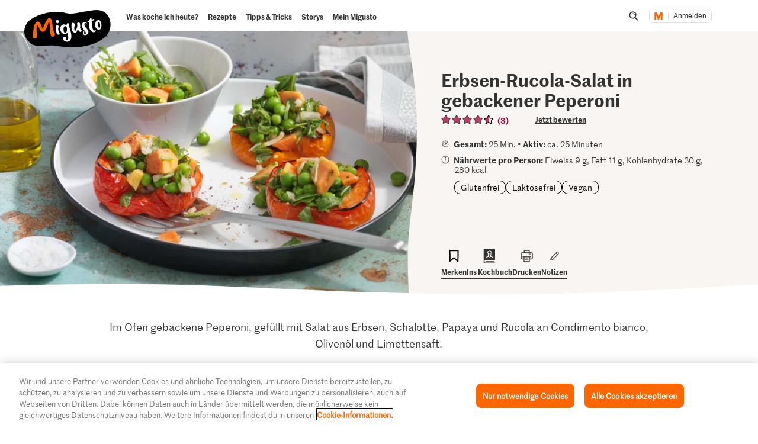

--- FILE ---
content_type: text/html; charset=utf-8
request_url: https://www.google.com/recaptcha/api2/aframe
body_size: 269
content:
<!DOCTYPE HTML><html><head><meta http-equiv="content-type" content="text/html; charset=UTF-8"></head><body><script nonce="dwJ-JXhf97KH8JWCZaENzg">/** Anti-fraud and anti-abuse applications only. See google.com/recaptcha */ try{var clients={'sodar':'https://pagead2.googlesyndication.com/pagead/sodar?'};window.addEventListener("message",function(a){try{if(a.source===window.parent){var b=JSON.parse(a.data);var c=clients[b['id']];if(c){var d=document.createElement('img');d.src=c+b['params']+'&rc='+(localStorage.getItem("rc::a")?sessionStorage.getItem("rc::b"):"");window.document.body.appendChild(d);sessionStorage.setItem("rc::e",parseInt(sessionStorage.getItem("rc::e")||0)+1);localStorage.setItem("rc::h",'1769189134043');}}}catch(b){}});window.parent.postMessage("_grecaptcha_ready", "*");}catch(b){}</script></body></html>